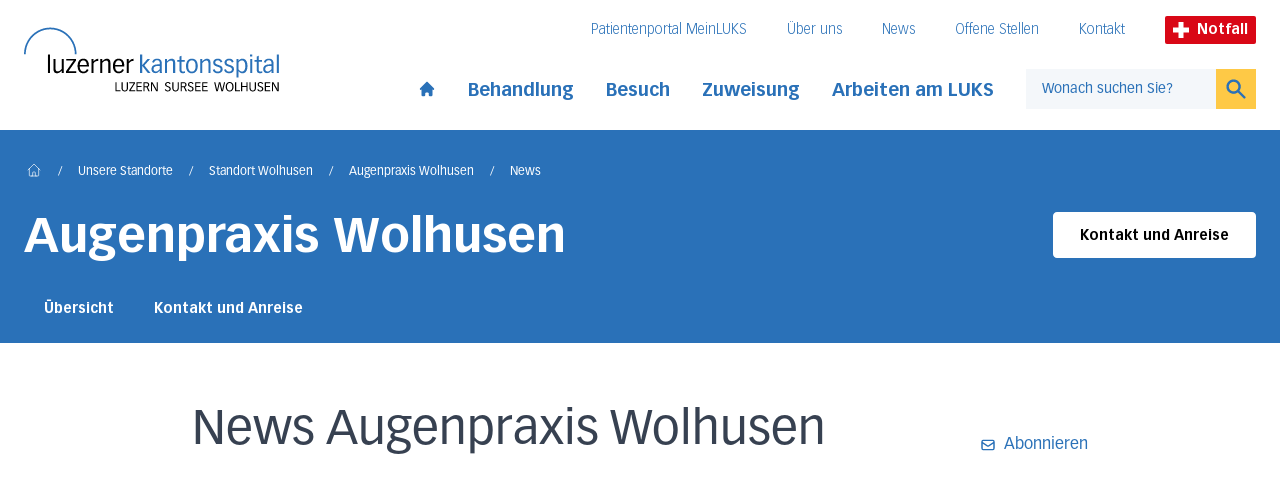

--- FILE ---
content_type: text/html; charset=UTF-8
request_url: https://www.luks.ch/standorte/standort-wolhusen/augenpraxis-wolhusen/news/
body_size: 9938
content:
<!DOCTYPE html><html lang="de"><head><meta charSet="utf-8"/><meta http-equiv="x-ua-compatible" content="ie=edge"/><meta name="viewport" content="width=device-width, initial-scale=1, shrink-to-fit=no"/><meta name="generator" content="Gatsby 5.13.1"/><meta data-react-helmet="true" name="viewport" content="width=device-width, initial-scale=1, maximum-scale=1"/><meta data-react-helmet="true" name="generator" content="Gatsby"/><meta data-react-helmet="true" name="HandheldFriendly" content="true"/><meta data-react-helmet="true" name="MobileOptimized" content="width"/><meta data-react-helmet="true" name="title" content="Augenpraxis Wolhusen | Luzerner Kantonsspital"/><meta data-react-helmet="true" name="description" content="Umfassend und nah: Für alle Fragen zum Thema Sehen Die Augenpraxis Wolhusen gehört zur Augenklinik des Luzerner Kantonsspitals. Wir sind die Anlaufstelle für…"/><meta data-react-helmet="true" name="referrer" content="origin"/><meta data-react-helmet="true" property="og:site_name" content="Luzerner Kantonsspital"/><meta data-react-helmet="true" property="og:type" content="article"/><meta data-react-helmet="true" property="og:title" content="Augenpraxis Wolhusen | Luzerner Kantonsspital"/><meta data-react-helmet="true" property="og:description" content="Umfassend und nah: Für alle Fragen zum Thema Sehen Die Augenpraxis Wolhusen gehört zur Augenklinik des Luzerner Kantonsspitals. Wir sind die Anlaufstelle für…"/><meta data-react-helmet="true" name="twitter:card" content="summary"/><meta data-react-helmet="true" name="twitter:description" content="Umfassend und nah: Für alle Fragen zum Thema Sehen Die Augenpraxis Wolhusen gehört zur Augenklinik des Luzerner Kantonsspitals. Wir sind die Anlaufstelle für…"/><meta data-react-helmet="true" name="twitter:title" content="Augenpraxis Wolhusen | Luzerner Kantonsspital"/><meta data-react-helmet="true" name="google-site-verification" content="4z9JQqD2Q3rI43oSrpQdZXu8vcG48uZXaHWjj1svsRQ"/><meta data-react-helmet="true" property="og:image" content="https://www.luks.ch/luks_ch-fallback-image.jpeg"/><meta data-react-helmet="true" property="og:url" content="https://www.luks.ch/standorte/standort-wolhusen/augenpraxis-wolhusen/news"/><meta data-react-helmet="true" name="twitter:url" content="https://www.luks.ch"/><meta data-react-helmet="true" name="twitter:image" content="https://www.luks.ch/luks_ch-fallback-image.jpeg"/><style data-href="/styles.6ca8f34e039372ac153e.css" data-identity="gatsby-global-css">@font-face{font-family:swiper-icons;font-style:normal;font-weight:400;src:url("data:application/font-woff;charset=utf-8;base64, [base64]//wADZ2x5ZgAAAywAAADMAAAD2MHtryVoZWFkAAABbAAAADAAAAA2E2+eoWhoZWEAAAGcAAAAHwAAACQC9gDzaG10eAAAAigAAAAZAAAArgJkABFsb2NhAAAC0AAAAFoAAABaFQAUGG1heHAAAAG8AAAAHwAAACAAcABAbmFtZQAAA/gAAAE5AAACXvFdBwlwb3N0AAAFNAAAAGIAAACE5s74hXjaY2BkYGAAYpf5Hu/j+W2+MnAzMYDAzaX6QjD6/4//Bxj5GA8AuRwMYGkAPywL13jaY2BkYGA88P8Agx4j+/8fQDYfA1AEBWgDAIB2BOoAeNpjYGRgYNBh4GdgYgABEMnIABJzYNADCQAACWgAsQB42mNgYfzCOIGBlYGB0YcxjYGBwR1Kf2WQZGhhYGBiYGVmgAFGBiQQkOaawtDAoMBQxXjg/wEGPcYDDA4wNUA2CCgwsAAAO4EL6gAAeNpj2M0gyAACqxgGNWBkZ2D4/wMA+xkDdgAAAHjaY2BgYGaAYBkGRgYQiAHyGMF8FgYHIM3DwMHABGQrMOgyWDLEM1T9/w8UBfEMgLzE////P/5//f/V/xv+r4eaAAeMbAxwIUYmIMHEgKYAYjUcsDAwsLKxc3BycfPw8jEQA/[base64]/uznmfPFBNODM2K7MTQ45YEAZqGP81AmGGcF3iPqOop0r1SPTaTbVkfUe4HXj97wYE+yNwWYxwWu4v1ugWHgo3S1XdZEVqWM7ET0cfnLGxWfkgR42o2PvWrDMBSFj/IHLaF0zKjRgdiVMwScNRAoWUoH78Y2icB/yIY09An6AH2Bdu/UB+yxopYshQiEvnvu0dURgDt8QeC8PDw7Fpji3fEA4z/PEJ6YOB5hKh4dj3EvXhxPqH/SKUY3rJ7srZ4FZnh1PMAtPhwP6fl2PMJMPDgeQ4rY8YT6Gzao0eAEA409DuggmTnFnOcSCiEiLMgxCiTI6Cq5DZUd3Qmp10vO0LaLTd2cjN4fOumlc7lUYbSQcZFkutRG7g6JKZKy0RmdLY680CDnEJ+UMkpFFe1RN7nxdVpXrC4aTtnaurOnYercZg2YVmLN/d/gczfEimrE/fs/bOuq29Zmn8tloORaXgZgGa78yO9/cnXm2BpaGvq25Dv9S4E9+5SIc9PqupJKhYFSSl47+Qcr1mYNAAAAeNptw0cKwkAAAMDZJA8Q7OUJvkLsPfZ6zFVERPy8qHh2YER+3i/BP83vIBLLySsoKimrqKqpa2hp6+jq6RsYGhmbmJqZSy0sraxtbO3sHRydnEMU4uR6yx7JJXveP7WrDycAAAAAAAH//wACeNpjYGRgYOABYhkgZgJCZgZNBkYGLQZtIJsFLMYAAAw3ALgAeNolizEKgDAQBCchRbC2sFER0YD6qVQiBCv/H9ezGI6Z5XBAw8CBK/m5iQQVauVbXLnOrMZv2oLdKFa8Pjuru2hJzGabmOSLzNMzvutpB3N42mNgZGBg4GKQYzBhYMxJLMlj4GBgAYow/P/PAJJhLM6sSoWKfWCAAwDAjgbRAAB42mNgYGBkAIIbCZo5IPrmUn0hGA0AO8EFTQAA")}:root{--swiper-theme-color:#007aff}.swiper{list-style:none;margin-left:auto;margin-right:auto;overflow:hidden;padding:0;position:relative;z-index:1}.swiper-vertical>.swiper-wrapper{flex-direction:column}.swiper-wrapper{box-sizing:content-box;display:flex;height:100%;position:relative;transition-property:transform;width:100%;z-index:1}.swiper-android .swiper-slide,.swiper-wrapper{transform:translateZ(0)}.swiper-pointer-events{touch-action:pan-y}.swiper-pointer-events.swiper-vertical{touch-action:pan-x}.swiper-slide{flex-shrink:0;height:100%;position:relative;transition-property:transform;width:100%}.swiper-slide-invisible-blank{visibility:hidden}.swiper-autoheight,.swiper-autoheight .swiper-slide{height:auto}.swiper-autoheight .swiper-wrapper{align-items:flex-start;transition-property:transform,height}.swiper-backface-hidden .swiper-slide{backface-visibility:hidden;transform:translateZ(0)}.swiper-3d,.swiper-3d.swiper-css-mode .swiper-wrapper{perspective:1200px}.swiper-3d .swiper-cube-shadow,.swiper-3d .swiper-slide,.swiper-3d .swiper-slide-shadow,.swiper-3d .swiper-slide-shadow-bottom,.swiper-3d .swiper-slide-shadow-left,.swiper-3d .swiper-slide-shadow-right,.swiper-3d .swiper-slide-shadow-top,.swiper-3d .swiper-wrapper{transform-style:preserve-3d}.swiper-3d .swiper-slide-shadow,.swiper-3d .swiper-slide-shadow-bottom,.swiper-3d .swiper-slide-shadow-left,.swiper-3d .swiper-slide-shadow-right,.swiper-3d .swiper-slide-shadow-top{height:100%;left:0;pointer-events:none;position:absolute;top:0;width:100%;z-index:10}.swiper-3d .swiper-slide-shadow{background:rgba(0,0,0,.15)}.swiper-3d .swiper-slide-shadow-left{background-image:linear-gradient(270deg,rgba(0,0,0,.5),transparent)}.swiper-3d .swiper-slide-shadow-right{background-image:linear-gradient(90deg,rgba(0,0,0,.5),transparent)}.swiper-3d .swiper-slide-shadow-top{background-image:linear-gradient(0deg,rgba(0,0,0,.5),transparent)}.swiper-3d .swiper-slide-shadow-bottom{background-image:linear-gradient(180deg,rgba(0,0,0,.5),transparent)}.swiper-css-mode>.swiper-wrapper{-ms-overflow-style:none;overflow:auto;scrollbar-width:none}.swiper-css-mode>.swiper-wrapper::-webkit-scrollbar{display:none}.swiper-css-mode>.swiper-wrapper>.swiper-slide{scroll-snap-align:start start}.swiper-horizontal.swiper-css-mode>.swiper-wrapper{scroll-snap-type:x mandatory}.swiper-vertical.swiper-css-mode>.swiper-wrapper{scroll-snap-type:y mandatory}.swiper-centered>.swiper-wrapper:before{content:"";flex-shrink:0;order:9999}.swiper-centered.swiper-horizontal>.swiper-wrapper>.swiper-slide:first-child{margin-inline-start:var(--swiper-centered-offset-before)}.swiper-centered.swiper-horizontal>.swiper-wrapper:before{height:100%;min-height:1px;width:var(--swiper-centered-offset-after)}.swiper-centered.swiper-vertical>.swiper-wrapper>.swiper-slide:first-child{margin-block-start:var(--swiper-centered-offset-before)}.swiper-centered.swiper-vertical>.swiper-wrapper:before{height:var(--swiper-centered-offset-after);min-width:1px;width:100%}.swiper-centered>.swiper-wrapper>.swiper-slide{scroll-snap-align:center center}.swiper-pagination{position:absolute;text-align:center;transform:translateZ(0);transition:opacity .3s;z-index:10}.swiper-pagination.swiper-pagination-hidden{opacity:0}.swiper-horizontal>.swiper-pagination-bullets,.swiper-pagination-bullets.swiper-pagination-horizontal,.swiper-pagination-custom,.swiper-pagination-fraction{bottom:10px;left:0;width:100%}.swiper-pagination-bullets-dynamic{font-size:0;overflow:hidden}.swiper-pagination-bullets-dynamic .swiper-pagination-bullet{position:relative;transform:scale(.33)}.swiper-pagination-bullets-dynamic .swiper-pagination-bullet-active,.swiper-pagination-bullets-dynamic .swiper-pagination-bullet-active-main{transform:scale(1)}.swiper-pagination-bullets-dynamic .swiper-pagination-bullet-active-prev{transform:scale(.66)}.swiper-pagination-bullets-dynamic .swiper-pagination-bullet-active-prev-prev{transform:scale(.33)}.swiper-pagination-bullets-dynamic .swiper-pagination-bullet-active-next{transform:scale(.66)}.swiper-pagination-bullets-dynamic .swiper-pagination-bullet-active-next-next{transform:scale(.33)}.swiper-pagination-bullet{background:var(--swiper-pagination-bullet-inactive-color,#000);border-radius:50%;display:inline-block;height:var(--swiper-pagination-bullet-height,var(--swiper-pagination-bullet-size,8px));opacity:var(--swiper-pagination-bullet-inactive-opacity,.2);width:var(--swiper-pagination-bullet-width,var(--swiper-pagination-bullet-size,8px))}button.swiper-pagination-bullet{-webkit-appearance:none;appearance:none;border:none;box-shadow:none;margin:0;padding:0}.swiper-pagination-clickable .swiper-pagination-bullet{cursor:pointer}.swiper-pagination-bullet:only-child{display:none!important}.swiper-pagination-bullet-active{background:var(--swiper-pagination-color,var(--swiper-theme-color));opacity:var(--swiper-pagination-bullet-opacity,1)}.swiper-pagination-vertical.swiper-pagination-bullets,.swiper-vertical>.swiper-pagination-bullets{right:10px;top:50%;transform:translate3d(0,-50%,0)}.swiper-pagination-vertical.swiper-pagination-bullets .swiper-pagination-bullet,.swiper-vertical>.swiper-pagination-bullets .swiper-pagination-bullet{display:block;margin:var(--swiper-pagination-bullet-vertical-gap,6px) 0}.swiper-pagination-vertical.swiper-pagination-bullets.swiper-pagination-bullets-dynamic,.swiper-vertical>.swiper-pagination-bullets.swiper-pagination-bullets-dynamic{top:50%;transform:translateY(-50%);width:8px}.swiper-pagination-vertical.swiper-pagination-bullets.swiper-pagination-bullets-dynamic .swiper-pagination-bullet,.swiper-vertical>.swiper-pagination-bullets.swiper-pagination-bullets-dynamic .swiper-pagination-bullet{display:inline-block;transition:transform .2s,top .2s}.swiper-horizontal>.swiper-pagination-bullets .swiper-pagination-bullet,.swiper-pagination-horizontal.swiper-pagination-bullets .swiper-pagination-bullet{margin:0 var(--swiper-pagination-bullet-horizontal-gap,4px)}.swiper-horizontal>.swiper-pagination-bullets.swiper-pagination-bullets-dynamic,.swiper-pagination-horizontal.swiper-pagination-bullets.swiper-pagination-bullets-dynamic{left:50%;transform:translateX(-50%);white-space:nowrap}.swiper-horizontal>.swiper-pagination-bullets.swiper-pagination-bullets-dynamic .swiper-pagination-bullet,.swiper-pagination-horizontal.swiper-pagination-bullets.swiper-pagination-bullets-dynamic .swiper-pagination-bullet{transition:transform .2s,left .2s}.swiper-horizontal.swiper-rtl>.swiper-pagination-bullets-dynamic .swiper-pagination-bullet{transition:transform .2s,right .2s}.swiper-pagination-progressbar{background:rgba(0,0,0,.25);position:absolute}.swiper-pagination-progressbar .swiper-pagination-progressbar-fill{background:var(--swiper-pagination-color,var(--swiper-theme-color));height:100%;left:0;position:absolute;top:0;transform:scale(0);transform-origin:left top;width:100%}.swiper-rtl .swiper-pagination-progressbar .swiper-pagination-progressbar-fill{transform-origin:right top}.swiper-horizontal>.swiper-pagination-progressbar,.swiper-pagination-progressbar.swiper-pagination-horizontal,.swiper-pagination-progressbar.swiper-pagination-vertical.swiper-pagination-progressbar-opposite,.swiper-vertical>.swiper-pagination-progressbar.swiper-pagination-progressbar-opposite{height:4px;left:0;top:0;width:100%}.swiper-horizontal>.swiper-pagination-progressbar.swiper-pagination-progressbar-opposite,.swiper-pagination-progressbar.swiper-pagination-horizontal.swiper-pagination-progressbar-opposite,.swiper-pagination-progressbar.swiper-pagination-vertical,.swiper-vertical>.swiper-pagination-progressbar{height:100%;left:0;top:0;width:4px}.swiper-pagination-lock{display:none}</style><style>.gatsby-image-wrapper{position:relative;overflow:hidden}.gatsby-image-wrapper picture.object-fit-polyfill{position:static!important}.gatsby-image-wrapper img{bottom:0;height:100%;left:0;margin:0;max-width:none;padding:0;position:absolute;right:0;top:0;width:100%;object-fit:cover}.gatsby-image-wrapper [data-main-image]{opacity:0;transform:translateZ(0);transition:opacity .25s linear;will-change:opacity}.gatsby-image-wrapper-constrained{display:inline-block;vertical-align:top}</style><noscript><style>.gatsby-image-wrapper noscript [data-main-image]{opacity:1!important}.gatsby-image-wrapper [data-placeholder-image]{opacity:0!important}</style></noscript><script type="module">const e="undefined"!=typeof HTMLImageElement&&"loading"in HTMLImageElement.prototype;e&&document.body.addEventListener("load",(function(e){const t=e.target;if(void 0===t.dataset.mainImage)return;if(void 0===t.dataset.gatsbyImageSsr)return;let a=null,n=t;for(;null===a&&n;)void 0!==n.parentNode.dataset.gatsbyImageWrapper&&(a=n.parentNode),n=n.parentNode;const o=a.querySelector("[data-placeholder-image]"),r=new Image;r.src=t.currentSrc,r.decode().catch((()=>{})).then((()=>{t.style.opacity=1,o&&(o.style.opacity=0,o.style.transition="opacity 500ms linear")}))}),!0);</script><title data-react-helmet="true">Augenpraxis Wolhusen | Luzerner Kantonsspital</title><link data-react-helmet="true" rel="canonical" href="https://www.luks.ch/standorte/standort-wolhusen/augenpraxis-wolhusen/news"/><link rel="icon" href="/favicon-32x32.png?v=15e8d1c38cbbe5f27fa63c4e8a7ebd14" type="image/png"/><link rel="manifest" href="/manifest.webmanifest" crossorigin="anonymous"/><link rel="apple-touch-icon" sizes="48x48" href="/icons/icon-48x48.png?v=15e8d1c38cbbe5f27fa63c4e8a7ebd14"/><link rel="apple-touch-icon" sizes="72x72" href="/icons/icon-72x72.png?v=15e8d1c38cbbe5f27fa63c4e8a7ebd14"/><link rel="apple-touch-icon" sizes="96x96" href="/icons/icon-96x96.png?v=15e8d1c38cbbe5f27fa63c4e8a7ebd14"/><link rel="apple-touch-icon" sizes="144x144" href="/icons/icon-144x144.png?v=15e8d1c38cbbe5f27fa63c4e8a7ebd14"/><link rel="apple-touch-icon" sizes="192x192" href="/icons/icon-192x192.png?v=15e8d1c38cbbe5f27fa63c4e8a7ebd14"/><link rel="apple-touch-icon" sizes="256x256" href="/icons/icon-256x256.png?v=15e8d1c38cbbe5f27fa63c4e8a7ebd14"/><link rel="apple-touch-icon" sizes="384x384" href="/icons/icon-384x384.png?v=15e8d1c38cbbe5f27fa63c4e8a7ebd14"/><link rel="apple-touch-icon" sizes="512x512" href="/icons/icon-512x512.png?v=15e8d1c38cbbe5f27fa63c4e8a7ebd14"/><script>(function(w,d,s,l,i){w[l]=w[l]||[];w[l].push({'gtm.start': new Date().getTime(),event:'gtm.js'});var f=d.getElementsByTagName(s)[0], j=d.createElement(s),dl=l!='dataLayer'?'&l='+l:'';j.async=true;j.src= 'https://www.googletagmanager.com/gtm.js?id='+i+dl+'';f.parentNode.insertBefore(j,f); })(window,document,'script','dataLayer', 'GTM-K6XTT93');</script><link rel="sitemap" type="application/xml" href="/sitemap-index.xml"/><link rel="stylesheet" href="/styles.css"/><script src="https://www.googleoptimize.com/optimize.js?id=GTM-PV9DJW6"></script></head><body><noscript><iframe src="https://www.googletagmanager.com/ns.html?id=GTM-K6XTT93" height="0" width="0" style="display: none; visibility: hidden" aria-hidden="true"></iframe></noscript><div id="___gatsby"><div style="outline:none" tabindex="-1" id="gatsby-focus-wrapper"><div class="theme-luzern"><div class="snap-y snap-proximity scroll-pt-36"><a tabindex="1" href="#main-content" class="skip-link-luks">Direkt zum Inhalt</a><a tabindex="1" href="#footer" class="skip-link-luks">Direkt zum Fussbereich</a><div class="sticky top-0 z-40"><button tabindex="2" class="skip-link-luks">Direkt zur Suche</button><div class="container-page bg-white pt-2 transition-all duration-[600ms] pb-6"><div><div class="container-content flex items-end justify-between lg:items-center" id="header-logo"><a class="focus-luks md:mr-4 xl:mr-8 focus-luks" href="/"><div class="flex max-w-[85%] flex-col items-end"><img src="/luks-logo.svg" alt="Luzerner Kantonsspital"/><div class="max-w-[82%] pt-1"><img height="9" width="auto" src="/luks-subtitle.svg" alt="Luzern, Sursee, Wollhusen"/></div><span class="sr-only">Startseite des Luzerner Kantonsspital</span></div></a><div class="ml-4 hidden pt-2 md:ml-8 lg:block"><div style="transition-property:opacity;transition-duration:200ms;transition-delay:200ms;opacity:1"><div style="transition-property:height;transition-duration:200ms;transition-delay:0ms;transition-timing-function:ease-in-out"><div><div class="flex items-center justify-end whitespace-nowrap pb-6"><nav aria-label="Meta-Navigation"><ul class="flex text-sm font-thin text-blue-900"><li class="mr-10"><a class="inline-block border-b border-white transition duration-300 focus-luks hover:border-blue-900 hover:text-blue-500" href="/meinluks">Patientenportal MeinLUKS</a></li><li class="mr-10"><a class="inline-block border-b border-white transition duration-300 focus-luks hover:border-blue-900 hover:text-blue-500" href="/ihr-luks">Über uns</a></li><li class="mr-10"><a class="inline-block border-b border-white transition duration-300 focus-luks hover:border-blue-900 hover:text-blue-500" href="/newsroom">News</a></li><li class="mr-10"><a class="inline-block border-b border-white transition duration-300 focus-luks hover:border-blue-900 hover:text-blue-500" href="/stellen-und-karriere/offene-stellen">Offene Stellen</a></li><li class="mr-10"><a class="inline-block border-b border-white transition duration-300 focus-luks hover:border-blue-900 hover:text-blue-500" href="/ihr-luks/kontakt">Kontakt</a></li></ul></nav><a class="focus-luks mr-3 flex items-center rounded-sm bg-red-500 px-2 py-1 text-xs font-bold text-white md:text-sm lg:mr-0 focus-luks" href="/notfall"><svg xmlns="http://www.w3.org/2000/svg" version="1.0" viewBox="0 0 66 66" class="mr-1 h-3 md:h-4 lg:mr-2"><path d="m 23,0 0,23 -23,0 0,20 23,0 0,23 20,0 0,-23 23,0 0,-20 -23,0 0,-23 -20,0 z" style="fill:white"></path></svg>Notfall</a></div></div></div></div><div class="flex items-center"><nav aria-label="Hauptnavigation"><ul class="flex items-center font-bold xl:text-lg text-blue-900"><li class="pr-4 xl:pr-8"><a class=" inline-block pt-2  transition duration-300 focus-luks hover:text-blue-500" href="/"><svg xmlns="http://www.w3.org/2000/svg" viewBox="0 0 20 20" fill="currentColor" aria-hidden="true" class="h-[1.125rem]"><path d="M10.707 2.293a1 1 0 00-1.414 0l-7 7a1 1 0 001.414 1.414L4 10.414V17a1 1 0 001 1h2a1 1 0 001-1v-2a1 1 0 011-1h2a1 1 0 011 1v2a1 1 0 001 1h2a1 1 0 001-1v-6.586l.293.293a1 1 0 001.414-1.414l-7-7z"></path></svg><span class="sr-only">Start page</span></a></li><li class="relative pr-4 xl:pr-8"><div class="relative"><button class=" pt-2 pb-0.5 inline-block border-white border-b-4 transition duration-300  whitespace-nowrap font-bold focus-luks hover:text-blue-500 hover:border-blue-900" id="headlessui-popover-button-undefined" type="button" aria-expanded="false">Behandlung</button></div></li><li class="relative pr-4 xl:pr-8"><div class="relative"><button class=" pt-2 pb-0.5 inline-block border-white border-b-4 transition duration-300  whitespace-nowrap font-bold focus-luks hover:text-blue-500 hover:border-blue-900" id="headlessui-popover-button-undefined" type="button" aria-expanded="false">Besuch</button></div></li><li class="relative pr-4 xl:pr-8"><div class="relative"><button class=" pt-2 pb-0.5 inline-block border-white border-b-4 transition duration-300  whitespace-nowrap font-bold focus-luks hover:text-blue-500 hover:border-blue-900" id="headlessui-popover-button-undefined" type="button" aria-expanded="false">Zuweisung</button></div></li><li class="relative pr-4 xl:pr-8"><div class="relative"><button class=" pt-2 pb-0.5 inline-block border-white border-b-4 transition duration-300  whitespace-nowrap font-bold focus-luks hover:text-blue-500 hover:border-blue-900" id="headlessui-popover-button-undefined" type="button" aria-expanded="false">Arbeiten am LUKS</button></div></li></ul></nav><form action="#" class="flex min-w-[210px]"><div class="relative w-full"><input autoComplete="off" type="text" name="query" class="header-search-input focus block h-10 w-full border border-r-0 border-grey-500 px-4 text-sm text-black focus:border-grey-500 focus-visible:border-grey-500 lg:border-0 placeholder:text-blue-900 focus:ring-yellow-500 lg:bg-blue-100" placeholder="Wonach suchen Sie?" id="headlessui-combobox-input-undefined" role="combobox" aria-expanded="false"/></div><button type="submit" class="h-10 w-12  border transition lg:border-0 focus-luks border-yellow-500 bg-yellow-500 text-blue-900 hover:bg-yellow-600"><svg xmlns="http://www.w3.org/2000/svg" viewBox="0 0 20 20" fill="currentColor" aria-hidden="true" class="mx-auto h-6"><path fill-rule="evenodd" d="M8 4a4 4 0 100 8 4 4 0 000-8zM2 8a6 6 0 1110.89 3.476l4.817 4.817a1 1 0 01-1.414 1.414l-4.816-4.816A6 6 0 012 8z" clip-rule="evenodd"></path></svg><span class="sr-only">Suchen</span></button></form></div></div><div class="flex items-center lg:hidden"><a class="focus-luks mr-3 flex items-center rounded-sm bg-red-500 px-2 py-1 text-xs font-bold text-white md:text-sm lg:mr-0 focus-luks" href="/notfall"><svg xmlns="http://www.w3.org/2000/svg" version="1.0" viewBox="0 0 66 66" class="mr-1 h-3 md:h-4 lg:mr-2"><path d="m 23,0 0,23 -23,0 0,20 23,0 0,23 20,0 0,-23 23,0 0,-20 -23,0 0,-23 -20,0 z" style="fill:white"></path></svg>Notfall</a><button aria-label="Open mobile navigation and focus Search input" id="headlessui-popover-button-undefined" type="button" aria-expanded="false"><span class="focus mr-1.5 block py-1"><svg xmlns="http://www.w3.org/2000/svg" viewBox="0 0 20 20" fill="currentColor" aria-hidden="true" class="h-6 w-6"><path fill-rule="evenodd" d="M8 4a4 4 0 100 8 4 4 0 000-8zM2 8a6 6 0 1110.89 3.476l4.817 4.817a1 1 0 01-1.414 1.414l-4.816-4.816A6 6 0 012 8z" clip-rule="evenodd"></path></svg></span></button><button aria-label="Show mobile navigation" id="headlessui-popover-button-undefined" type="button" aria-expanded="false"><svg xmlns="http://www.w3.org/2000/svg" fill="none" viewBox="0 0 24 24" stroke-width="2" stroke="currentColor" aria-hidden="true" class="h-8 w-8"><path stroke-linecap="round" stroke-linejoin="round" d="M4 6h16M4 12h8m-8 6h16"></path></svg></button></div></div></div></div><div class="absolute bottom-0 left-0 h-1 w-full delay-500 duration-500 bg-blue-900"><div style="width:0" class="h-full bg-yellow-500"></div></div></div><div id="main-content"><main class="flex-1"><div class="mb-10 pt-6 lg:mb-16 relative text-white bg-blue-900"><div class="absolute inset-0 overflow-hidden"><div class="absolute right-0 h-[300px] w-[300px] scale-[7] md:scale-[10] lg:scale-[17]"><div class="relative -right-10 h-full w-full animate-spin-slow md:right-auto"><div class="absolute top-[38%] left-1/2 h-20 w-20 -translate-y-1/2 -translate-x-1/2 rounded-full bg-white opacity-10"></div><div class="absolute top-1/2 left-[40%] h-20 w-20 -translate-y-1/2 -translate-x-1/2 rounded-full bg-white opacity-10"></div><div class="absolute top-1/2 left-[57%] h-20 w-20 -translate-y-1/2 -translate-x-1/2 rounded-full bg-white opacity-10"></div></div></div></div><div class="relative"><div class="container-page relative"><div class="container-content"><nav class="flex select-none overflow-x-auto overflow-y-hidden py-1 pl-0.5 no-scrollbar lg:overflow-y-visible mb-4" aria-label="Breadcrumb"><ol class="flex flex-1 items-center space-x-2 whitespace-nowrap sm:space-x-4"><li class="flex items-baseline"><a class="block border-b border-transparent pb-1 transition duration-300 focus-luks text-white hover:border-b-white text-white hover:text-white" href="/"><svg fill="none" stroke="currentColor" viewBox="0 0 24 24" xmlns="http://www.w3.org/2000/svg" width="20" height="20" class="h-4 w-4 shrink-0"><path stroke-linecap="round" stroke-linejoin="round" stroke-width="1" d="M3 12l2-2m0 0l7-7 7 7M5 10v10a1 1 0 001 1h3m10-11l2 2m-2-2v10a1 1 0 01-1 1h-3m-6 0a1 1 0 001-1v-4a1 1 0 011-1h2a1 1 0 011 1v4a1 1 0 001 1m-6 0h6"></path></svg><span class="sr-only">Home</span></a></li><li class="flex items-baseline"><div class="shrink-0 border-b border-transparent text-xs leading-none text-white" aria-hidden="true">/</div><a class="ml-2 border-b border-transparent text-xs leading-none transition duration-300 sm:ml-4 focus-luks hover:border-b-white text-white" href="/standorte">Unsere Standorte</a></li><li class="flex items-baseline"><div class="shrink-0 border-b border-transparent text-xs leading-none text-white" aria-hidden="true">/</div><a class="ml-2 border-b border-transparent text-xs leading-none transition duration-300 sm:ml-4 focus-luks hover:border-b-white text-white" href="/standorte/standort-wolhusen">Standort Wolhusen</a></li><li class="flex items-baseline"><div class="shrink-0 border-b border-transparent text-xs leading-none text-white" aria-hidden="true">/</div><a class="ml-2 border-b border-transparent text-xs leading-none transition duration-300 sm:ml-4 focus-luks hover:border-b-white text-white" href="/standorte/standort-wolhusen/augenpraxis-wolhusen">Augenpraxis Wolhusen</a></li><li class="flex items-baseline"><div class="shrink-0 border-b border-transparent text-xs leading-none text-white" aria-hidden="true">/</div><a aria-current="page" class="ml-2 border-b border-transparent text-xs leading-none transition duration-300 sm:ml-4 focus-luks hover:border-b-white text-white" href="/standorte/standort-wolhusen/augenpraxis-wolhusen/news">News</a></li></ol></nav></div><div class="container-content md:flex md:items-center md:justify-between"><div class="my-2"><h2 class="text-3xl font-bold text-white lg:text-5xl">Augenpraxis Wolhusen</h2></div><a class="button-secondary mt-5 md:mt-0" href="/standorte/standort-wolhusen/augenpraxis-wolhusen/kontakt-und-anreise-augenpraxis-wolhusen">Kontakt und Anreise</a></div><div class="swiper container-content mt-3 flex"><div class="swiper-wrapper"><div class="swiper-slide !w-auto pt-2 last:mr-[150px]"><a class="inline-block border-b-4 border-transparent px-2.5 pb-5 pt-3 text-sm font-bold transition lg:px-5 focus-luks hover:text-yellow-500" href="/standorte/standort-wolhusen/augenpraxis-wolhusen">Übersicht</a></div><div class="swiper-slide !w-auto pt-2 last:mr-[150px]"><a class="inline-block border-b-4 border-transparent px-2.5 pb-5 pt-3 text-sm font-bold transition lg:px-5 focus-luks hover:text-yellow-500" href="/standorte/standort-wolhusen/augenpraxis-wolhusen/kontakt-und-anreise-augenpraxis-wolhusen">Kontakt und Anreise</a></div></div></div></div></div></div><div class="container-page"><div class="container-content"><div class="container-text my-10 md:flex md:items-start md:justify-between prose"><div class="md:pr-14"><h1 class="mb-3 md:mb-2">News Augenpraxis Wolhusen</h1></div><a class="flex items-center md:mt-3 lg:mt-6 text-blue-400" href="/newsletter"><svg xmlns="http://www.w3.org/2000/svg" fill="none" viewBox="0 0 24 24" stroke-width="2" stroke="currentColor" aria-hidden="true" class="mr-2 h-4 w-4"><path stroke-linecap="round" stroke-linejoin="round" d="M3 8l7.89 5.26a2 2 0 002.22 0L21 8M5 19h14a2 2 0 002-2V7a2 2 0 00-2-2H5a2 2 0 00-2 2v10a2 2 0 002 2z"></path></svg>Abonnieren</a></div></div></div><div class="body min-h-[400px]"><div class="container-page"><div class="container-content"><div class="flex-wrap md:-mx-3 md:flex lg:-mx-5"><div class="my-10 mx-auto h-52 w-52 md:my-32 lg:my-40"><div></div></div></div><div class="my-10 text-center"></div></div></div><form action="#"><div class="helpfulness my-20 md:flex md:items-center md:justify-center"><h3 class="mb-4 text-center text-2xl font-bold md:mb-0 md:text-left text-blue-900">War diese Seite hilfreich?</h3><div class="flex items-center justify-center gap-6"><button type="submit" aria-label="War diese Seite hilfreich? Ja" class="block h-20 w-20 rounded-full text-xl font-bold leading-6 text-white ring-offset-2 ring-offset-white duration-300 ease-in-out focus:outline-none focus-visible:ring-2 md:ml-6 ring-yellow-900 bg-blue-900 hover:bg-blue-400">Ja</button><button type="submit" aria-label="War diese Seite hilfreich? Nein" class="block h-20 w-20 rounded-full text-xl font-bold leading-6 text-white ring-offset-2 ring-offset-white duration-300 ease-in-out focus:outline-none focus-visible:ring-2 ring-yellow-900 bg-blue-900 hover:bg-blue-400">Nein</button></div></div></form></div></main></div><div id="footer"><footer><div class="container-page border-t-8 bg-blue-100 border-blue-900 bg-blue-100 py-8 md:py-12"><div class="container-content"><nav class="gap-6 md:grid md:grid-cols-2 lg:grid-cols-4"><div class="mb-8 last:mb-0 sm:mr-8 md:mb-4 lg:mb-0"><a class="block transition hover:underline focus-luks hover:text-blue-500" href="/standorte"><h3 class="mb-5 font-bold">Standorte</h3></a><ul><li class="mb-3 last:mb-0"><a class="block font-light transition duration-300 hover:underline focus-luks hover:text-blue-500" href="/standorte/standort-luzern">Luzern</a></li><li class="mb-3 last:mb-0"><a class="block font-light transition duration-300 hover:underline focus-luks hover:text-blue-500" href="/standorte/standort-sursee">Sursee</a></li><li class="mb-3 last:mb-0"><a class="block font-light transition duration-300 hover:underline focus-luks hover:text-blue-500" href="/standorte/standort-wolhusen">Wolhusen</a></li><li class="mb-3 last:mb-0"><a class="block font-light transition duration-300 hover:underline focus-luks hover:text-blue-500" target="_blank" rel="noreferrer" href="http://www.lhm.ch">Montana</a></li></ul></div><div class="mb-8 last:mb-0 sm:mr-8 md:mb-4 lg:mb-0"><a class="block transition hover:underline focus-luks hover:text-blue-500" href="/ihr-luks"><h3 class="mb-5 font-bold">Über das LUKS</h3></a><ul><li class="mb-3 last:mb-0"><a class="block font-light transition duration-300 hover:underline focus-luks hover:text-blue-500" href="/ihr-luks/das-unternehmen">Porträt und Zahlen</a></li><li class="mb-3 last:mb-0"><a class="block font-light transition duration-300 hover:underline focus-luks hover:text-blue-500" href="/newsroom">Newsroom</a></li><li class="mb-3 last:mb-0"><a class="block font-light transition duration-300 hover:underline focus-luks hover:text-blue-500" href="/informationen-fuer-besuchende/geschichte-des-luzerner-kantonsspitals/auf-instagram-mitarbeitenden-ueber-die-schulter-schauen">Hinter den Kulissen</a></li><li class="mb-3 last:mb-0"><a class="block font-light transition duration-300 hover:underline focus-luks hover:text-blue-500" href="/ihr-luks/reglemente">Reglemente</a></li></ul></div><div class="mb-8 last:mb-0 sm:mr-8 md:mb-4 lg:mb-0"><a class="block transition hover:underline focus-luks hover:text-blue-500" href="/stellen-und-karriere"><h3 class="mb-5 font-bold">Stellen und Karriere</h3></a><ul><li class="mb-3 last:mb-0"><a class="block font-light transition duration-300 hover:underline focus-luks hover:text-blue-500" href="/stellen-und-karriere/offene-stellen">Offene Stellen</a></li><li class="mb-3 last:mb-0"><a class="block font-light transition duration-300 hover:underline focus-luks hover:text-blue-500" href="/ausbildung">Ausbildung</a></li></ul></div><div class="mb-8 last:mb-0 sm:mr-8 md:mb-4 lg:mb-0"><a class="block transition hover:underline focus-luks hover:text-blue-500" href="/ihr-luks/kontakt"><h3 class="mb-5 font-bold">Kontakt</h3></a><ul><li class="mb-3 last:mb-0"><a class="block font-light transition duration-300 hover:underline focus-luks hover:text-blue-500" href="/informationen-fuer-zuweisende">Informationen für Zuweisende</a></li><li class="mb-3 last:mb-0"><a class="block font-light transition duration-300 hover:underline focus-luks hover:text-blue-500" href="/ihr-luks/medien">Medien</a></li><li class="mb-3 last:mb-0"><a class="block font-light transition duration-300 hover:underline focus-luks hover:text-blue-500" href="/veranstaltungen">Veranstaltungen</a></li></ul></div></nav><hr class="my-8 border-grey-500 opacity-50 md:my-12"/><div class="flex flex-col items-center md:flex-row md:justify-between lg:items-end"><a class="focus-luks mr-8 flex max-w-[250px] flex-col items-end focus-luks" href="/"><img src="/luks-logo.svg" alt="Luzerner Kantonsspital"/><div class="pt-1"><img height="9" width="auto" src="/luks-subtitle.svg" alt="Luzern, Sursee, Wollhusen"/></div><span class="sr-only">Luzerner Kantonsspital</span></a><div class="flex flex-1 justify-end"><ul class="mt-10 inline-flex flex-col md:mt-0 lg:flex-row"><li class="mb-0 text-center text-sm font-bold last:mr-0 last:mb-0 last:border-0 md:text-right md:text-base lg:mr-4 lg:border-r lg:pr-4 lg:text-left lg:leading-none">Universitäres Lehr- und Forschungsspital</li><li class="mb-3 text-center text-sm font-bold last:mb-0 last:border-0 md:text-right md:text-base lg:border-r lg:text-left lg:leading-none">herzlich, kompetent, vernetzt</li></ul></div></div></div></div><div class="container-page bg-white py-6 text-sm"><div class="container-content flex flex-col items-center justify-end md:flex-row"><div>© <!-- -->2025<!-- --> <!-- -->Luzerner Kantonsspital</div><ul class="mt-5 flex font-bold md:ml-6 md:mt-0"><li class="mr-6 text-center last:mr-0 lg:text-left"><a class="transition hover:underline focus-luks hover:text-blue-900" href="/disclaimer">Disclaimer</a></li><li class="mr-6 text-center last:mr-0 lg:text-left"><a class="transition hover:underline focus-luks hover:text-blue-900" href="/impressum">Impressum</a></li></ul></div></div></footer></div><div class="fixed bottom-5 z-40 flex items-center rounded-full shadow-lg delay-1000 duration-300 invisible -right-10 opacity-0"><button class="group rounded-full bg-white p-2.5 text-xl outline-none duration-300 focus:border-transparent focus:outline-none md:p-4 text-blue-500" aria-label="Scroll to top" aria-hidden="true" tabindex="-1"><svg xmlns="http://www.w3.org/2000/svg" fill="none" viewBox="0 0 24 24" stroke-width="2" stroke="currentColor" aria-hidden="true" class="h-6 w-6 opacity-50 transition-all group-hover:opacity-100 group-focus:opacity-100"><path stroke-linecap="round" stroke-linejoin="round" d="M8 7l4-4m0 0l4 4m-4-4v18"></path></svg></button></div></div></div></div><div id="gatsby-announcer" style="position:absolute;top:0;width:1px;height:1px;padding:0;overflow:hidden;clip:rect(0, 0, 0, 0);white-space:nowrap;border:0" aria-live="assertive" aria-atomic="true"></div></div><script id="gatsby-script-loader">/*<![CDATA[*/window.pagePath="/standorte/standort-wolhusen/augenpraxis-wolhusen/news";/*]]>*/</script><!-- slice-start id="_gatsby-scripts-1" -->
          <script
            id="gatsby-chunk-mapping"
          >
            window.___chunkMapping="{\"app\":[\"/app-c85c230024101dc955dd.js\"],\"page_view_event-aggregate\":[\"/page_view_event-aggregate-3a524b92fd1761069f2d.js\"],\"session-manager\":[\"/session-manager-dcfbdd2f2c416bff4838.js\"],\"page_view_timing-aggregate\":[\"/page_view_timing-aggregate-9de4f59c3105cec16f90.js\"],\"metrics-aggregate\":[\"/metrics-aggregate-cad18924f4e6b6071a2a.js\"],\"jserrors-aggregate\":[\"/jserrors-aggregate-4934b788e711cac31149.js\"],\"ajax-aggregate\":[\"/ajax-aggregate-f0dbaebde4028887122a.js\"],\"session_trace-aggregate\":[\"/session_trace-aggregate-2a006f8a38e28bb7db10.js\"],\"spa-aggregate\":[\"/spa-aggregate-ec988015e722953e9d0e.js\"],\"session_replay-aggregate\":[\"/session_replay-aggregate-2d690e874e231dc3a8dc.js\"],\"recorder\":[\"/recorder-45abab387997488782b0.js\"],\"generic_events-aggregate\":[\"/generic_events-aggregate-ad8eb22cb95507fc83b6.js\"],\"logging-aggregate\":[\"/logging-aggregate-652f6b6db48ad2965a6c.js\"],\"soft_navigations-aggregate\":[\"/soft_navigations-aggregate-8fc08ff3185664771d04.js\"],\"component---src-pages-newsletter-besten-dank-tsx\":[\"/component---src-pages-newsletter-besten-dank-tsx-2f0a26cbbd67a4643cd7.js\"],\"component---src-pages-newsletter-tsx\":[\"/component---src-pages-newsletter-tsx-7ec74d7563da3d5e9c47.js\"],\"component---src-pages-newsroom-forschung-tsx\":[\"/component---src-pages-newsroom-forschung-tsx-976a1ae7edc08b94f52e.js\"],\"component---src-pages-newsroom-medienmitteilungen-tsx\":[\"/component---src-pages-newsroom-medienmitteilungen-tsx-057ba6e5a93692d8ad24.js\"],\"component---src-pages-newsroom-medienspiegel-tsx\":[\"/component---src-pages-newsroom-medienspiegel-tsx-8aa3913dadec9ce099be.js\"],\"component---src-pages-newsroom-personelles-tsx\":[\"/component---src-pages-newsroom-personelles-tsx-c715e517c8296f736f11.js\"],\"component---src-pages-newsroom-social-tsx\":[\"/component---src-pages-newsroom-social-tsx-5d3ebd0e8355f17dfb41.js\"],\"component---src-pages-newsroom-tsx\":[\"/component---src-pages-newsroom-tsx-45212b5f6ab9a96eb779.js\"],\"component---src-pages-site-search-tsx\":[\"/component---src-pages-site-search-tsx-6065814c6a61709d90d2.js\"],\"component---src-pages-sitemap-luks-tsx\":[\"/component---src-pages-sitemap-luks-tsx-ce008ba58b161dc08b3f.js\"],\"component---src-templates-content-analysis-tsx\":[\"/component---src-templates-content-analysis-tsx-65b6b4e4a709d34bd09e.js\"],\"component---src-templates-content-baby-tsx\":[\"/component---src-templates-content-baby-tsx-53ca2de23ca01552a347.js\"],\"component---src-templates-content-disease-tsx\":[\"/component---src-templates-content-disease-tsx-df904f1ca4adbfce4030.js\"],\"component---src-templates-content-documentation-page-tsx\":[\"/component---src-templates-content-documentation-page-tsx-e3951bab8e70f51049b2.js\"],\"component---src-templates-content-event-tsx\":[],\"component---src-templates-content-kitchen-sink-tsx\":[\"/component---src-templates-content-kitchen-sink-tsx-059991b426bb8ec59016.js\"],\"component---src-templates-content-landing-page-tsx\":[\"/component---src-templates-content-landing-page-tsx-987337224b2b1dca1d45.js\"],\"component---src-templates-content-location-contact-tsx\":[\"/component---src-templates-content-location-contact-tsx-c7601a4a66111ea207fe.js\"],\"component---src-templates-content-location-news-tsx\":[\"/component---src-templates-content-location-news-tsx-5335682d74487bbaf602.js\"],\"component---src-templates-content-location-team-tsx\":[\"/component---src-templates-content-location-team-tsx-c3747b81970c7c9ed3c8.js\"],\"component---src-templates-content-location-tsx\":[\"/component---src-templates-content-location-tsx-1bd04eb6ee8b4021c623.js\"],\"component---src-templates-content-news-tsx\":[\"/component---src-templates-content-news-tsx-46f8195bb451e3374ba8.js\"],\"component---src-templates-content-page-tsx\":[\"/component---src-templates-content-page-tsx-ba989ff0fbe1c9b702b2.js\"],\"component---src-templates-content-patient-information-tsx\":[\"/component---src-templates-content-patient-information-tsx-664850290a907d7fea2e.js\"],\"component---src-templates-content-screen-tsx\":[\"/component---src-templates-content-screen-tsx-c7871f0b6a4c63e6bd5d.js\"],\"component---src-templates-content-specialist-tsx\":[\"/component---src-templates-content-specialist-tsx-08dfce61498bb8d1b132.js\"],\"component---src-templates-content-team-tsx\":[\"/component---src-templates-content-team-tsx-9c2a324f83aff23b9657.js\"],\"component---src-templates-csr-tsx\":[\"/component---src-templates-csr-tsx-6c5e8cf17ba55caac75d.js\"],\"component---src-templates-documentation-search-tsx\":[\"/component---src-templates-documentation-search-tsx-132a51e825778b57523f.js\"],\"component---src-templates-ds-loop-tsx\":[\"/component---src-templates-ds-loop-tsx-3fc83576f0abd6eb39fa.js\"],\"component---src-templates-ds-restaurant-menu-tsx\":[\"/component---src-templates-ds-restaurant-menu-tsx-a00c387e86d1ea2fb129.js\"],\"component---src-templates-ds-slide-tsx\":[\"/component---src-templates-ds-slide-tsx-d60020d63390853c0753.js\"],\"component---src-templates-restaurant-tsx\":[\"/component---src-templates-restaurant-tsx-7a9e4316513042316cf1.js\"],\"compressor\":[\"/compressor-cfbf5f14961dc4ef4155.js\"]}";
          </script>
        <script>window.___webpackCompilationHash="bfc50a23287a8b43f989";</script><script src="/webpack-runtime-eed8a759f373b2e80f69.js" async></script><script src="/app-c85c230024101dc955dd.js" async></script><!-- slice-end id="_gatsby-scripts-1" -->
<script async id="netlify-rum-container" src="/.netlify/scripts/rum" data-netlify-rum-site-id="c3288775-37d8-49d1-933f-265865b6ec85" data-netlify-deploy-branch="" data-netlify-deploy-context="production" data-netlify-cwv-token="eyJhbGciOiJIUzI1NiIsInR5cCI6IkpXVCJ9.eyJzaXRlX2lkIjoiYzMyODg3NzUtMzdkOC00OWQxLTkzM2YtMjY1ODY1YjZlYzg1IiwiYWNjb3VudF9pZCI6IjVkYzgzYmU4OTM0NWJkNzAyMzZlNDQ5ZSIsImRlcGxveV9pZCI6IjY5MmFlMTVmMDBiYjBlMDQ1NWUzNDAyYyIsImlzc3VlciI6Im5mc2VydmVyIn0.1B1DtIhXt-YewiIaPgfmvlNooOdFNM0oVlHL12KP8Uw"></script></body></html>